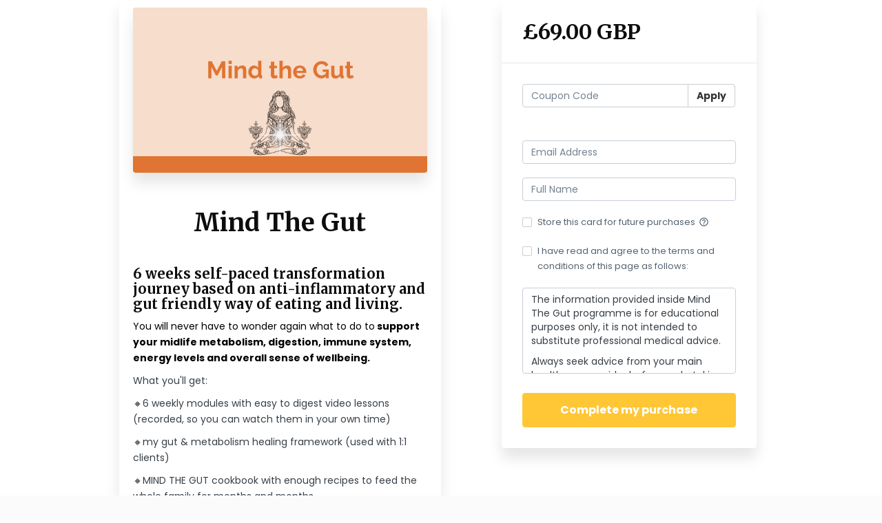

--- FILE ---
content_type: text/html; charset=utf-8
request_url: https://www.olgabonde.com/offers/gFvi5PaS/checkout
body_size: 10641
content:
<!DOCTYPE html>
<!--[if IE 9]><html lang="en" class="ie9"><![endif]-->
<!--[if gt IE 9]><!--><html lang="en"><!--<![endif]-->
  <head>
    <meta charset="utf-8">
    <meta http-equiv="X-UA-Compatible" content="IE=edge">
    <meta name="viewport" content="width=device-width, initial-scale=1.0, user-scalable=no">
    <meta name="turbo-prefetch" content="false">
    <script type="text/javascript" src="https://js.stripe.com/basil/stripe.js"></script>

      <meta name="robots" content="noindex">

    <meta name="site_locale" content="en"></meta>
    <title>Olga Bonde Nutrition</title>
    <!-- You will need to change the version to match for Kajabi-UI/styles -->
<link rel="stylesheet" href="https://cdn.jsdelivr.net/npm/@kajabi-ui/styles@1.0.4/dist/kajabi_products/kajabi_products.css" />

<!-- Update Pine-DS/core version -->
<script type="module" src="https://cdn.jsdelivr.net/npm/@pine-ds/core@3.14.0/dist/pine-core/pine-core.esm.js"></script>
<script nomodule src="https://cdn.jsdelivr.net/npm/@pine-ds/core@3.14.0/dist/pine-core/index.esm.js"></script>

<!-- Load the toast controller -->
<script src="https://kajabi-app-assets.kajabi-cdn.com/assets/admin/pine_pds_toast_controller-c18b05ccfaa503bf8a9b1115437ccfedfe99a80d9f98e2bdaa416e44871427e5.js"></script>

    <link href="https://fonts.googleapis.com/css?family=Open+Sans:400,400i,600,600i,700,700i" rel="stylesheet">

    <link rel="stylesheet" href="https://kajabi-app-assets.kajabi-cdn.com/assets/checkout_next_gen-76bf4ffdbeb0b9fc31368e1e85cf5d0d2a26a9afa9b6e70239ef7ec9b3d680ec.css" media="all" />
    
    
    <link rel="stylesheet" href="https://kajabi-app-assets.kajabi-cdn.com/assets/ladera_masquerade_member-2ec5c467d2adc3e29d7e1af082357f7863a64ec4196a369472eeb085ca6f6587.css" media="screen" />
    <meta name="csrf-param" content="authenticity_token" />
<meta name="csrf-token" content="8wSV1ksarFQpT4bI4FexZxiNlIDXOv1grEGvTA2FINYhBqDjvMcw2ySislXROrrgeAxEq5Js7UhieokMcgSENQ==" />
        <script async src="https://www.googletagmanager.com/gtag/js?id=G-GTBWYV09JY{}&l=kajabiDataLayer"></script>
<script>
    window.kajabiDataLayer = window.kajabiDataLayer || [];
    function ktag(){kajabiDataLayer.push(arguments);}
    ktag('js', new Date());
    ktag('config', 'G-GTBWYV09JY');
</script>

    <script>
      const analyticsOptions = {"event_category":"member_checkout","productSku":2148755177,"productName":"Mind The Gut","checkoutVersion":"next_gen","currencyCode":"GBP","transactionRevenue":"69.0","offerType":"single","memberLoginRequired":false,"priceStrategy":"fixed","siteId":2147584568,"siteName":"Olga Bonde Nutrition","accountId":2147571558,"heroTier":"50k","businessType":"coach","experience":"existing_online","industry":"health_fitness","isKajabiPayments":true,"stripeElement":"payment","applePayEnabled":true,"googlePayEnabled":true,"afterpayClearpayEnabled":false,"klarnaEnabled":false}
;
      const kajabiPaymentsOffer = (true === true);

      if (kajabiPaymentsOffer) {
        analyticsOptions.applePayDisplayed = !!window.ApplePaySession
      }

      ktag('event', 'view_cart', analyticsOptions);
    </script>

  <script>
!function(f,b,e,v,n,t,s){if(f.fbq)return;n=f.fbq=function(){n.callMethod?
n.callMethod.apply(n,arguments):n.queue.push(arguments)};if(!f._fbq)f._fbq=n;
n.push=n;n.loaded=!0;n.version='2.0';n.agent='plkajabi';n.queue=[];t=b.createElement(e);t.async=!0;
t.src=v;s=b.getElementsByTagName(e)[0];s.parentNode.insertBefore(t,s)}(window,
                                                                      document,'script','https://connect.facebook.net/en_US/fbevents.js');


fbq('init', '676561310573675');
fbq('track', "PageView");</script>
<noscript><img height="1" width="1" style="display:none"
src="https://www.facebook.com/tr?id=676561310573675&ev=PageView&noscript=1"
/></noscript>
<script type='text/javascript'>fbq('track', 'InitiateCheckout', {
  content_name: "Mind The Gut",
  value: "69.0",
  currency: "GBP"
});
</script>
  <script async src="https://www.googletagmanager.com/gtag/js?id=G-61Z1S9E547"></script>
<script>
  window.dataLayer = window.dataLayer || [];
  function gtag(){dataLayer.push(arguments);}
  gtag('js', new Date());
  gtag('config', 'G-61Z1S9E547');
</script>

    <!-- Google Tag Manager -->
<script>(function(w,d,s,l,i){w[l]=w[l]||[];w[l].push({'gtm.start':
new Date().getTime(),event:'gtm.js'});var f=d.getElementsByTagName(s)[0],
j=d.createElement(s),dl=l!='dataLayer'?'&l='+l:'';j.async=true;j.src=
'https://gtm.olgabonde.com/rzlflqpq.js?id='+i+dl;f.parentNode.insertBefore(j,f);
})(window,document,'script','dataLayer','GTM-TPNLBSNL');</script>
<!-- End Google Tag Manager -->
<!-- Custom Checkout Design -->

<style>
@import url('https://fonts.googleapis.com/css?family=Poppins:400,700&display=swap');
@import url('https://fonts.googleapis.com/css?family=Merriweather:400,700,400italic,700italic&display=swap');

p,ul,body,btn,html {
font-family: 'Poppins' !important;
font-weight: 400;
}

h1,h2,h3,h4,h5,h6{
font-family: 'Merriweather', serif;
font-weight: 700;
}
</style>

<style>

/* BACKGROUND COLOR OF PAGE */
.offer-checkout .content {
background-color: #ffffff;
}

/* INCREASES SIZE OF SERVICE AGREEMENT BOX */
.service-agreement-text {
height:125px !important;
}

/* CONTROLS SPACING IN MOBILE VIEW */
@media only screen and (min-width: 991px){
.content .col-md-6 {
margin-bottom: 1%;
}
}

@media only screen and (max-width: 991px){
.checkout-content-left {
margin-bottom: 1%;
}
}

/* STYLING FOR LEFT HAND SIDE BLOCK OF CONTENT */
.content .col-md-6 {
background: rgb(255, 255, 255);
border: none
border-radius: 4px;
box-shadow: 0 15px 20px 0 rgba(0,0,0,0.1);
padding: 0px;
overflow: hidden;
margin-bottom: 15px;
margin-top: 0%;
}

@media only screen and (max-width: 768px){
.content .col-md-6 {
margin-top: 1%;
 }
}
.checkout-content {
padding: 10px 20px;
}

img.center {
display: block;
margin: 0 auto;
}
.checkout-testimonials{
padding: 10px 20px;
margin:0px
}
.trust {
display: inline-block;
width: 47.5%;
margin: 0 2.5% 0 0;
}

.checkout-order-bump {
border:3px dashed #e07432
}

.trust-panel {
margin-bottom: 2em;
}

.idc-footer {
text-align: center;
color: #ffffff;
line-height: 18px;
font-size: 13px;
padding: 12px;
width: 100%;
max-width: 100%;
background: #2c3e50;
}
a {
color: #fff !important;
text-decoration: none;
}

.checkout-testimonials-quote {
padding: 11px;
border-radius: 4px;
border: 1px solid #d8d8d8;
color: #0d0d0d;
margin-bottom: 20px;
font-style: italic;
}
.checkout-testimonials-author {
margin: 0;
font-size: 15px;
font-weight: 600;
color: #5a5a5a;
}


h4.checkout-testimonials-title {
text-align: left;
font-size: 26px;
background: white;
padding: 10px;
margin-bottom: 0px;
}

.checkout-testimonials-item{
margin: 0px 0;
}

/* ALIGNS TITLE OF OFFER NAME*/
.checkout-content-title {
text-align: center;
}
</style>
    <script src="https://www.paypalobjects.com/api/checkout.js"></script>

    
      <link rel="icon" type="image/x-icon" href="https://kajabi-storefronts-production.kajabi-cdn.com/kajabi-storefronts-production/sites/2147584568/images/DSVIIQLaQwiU4pbNqGRT_kajabi_favicon.jpg" />

          <script type="text/javascript">
        if (typeof (window.rudderanalytics) === "undefined") {
          !function(){"use strict";window.RudderSnippetVersion="3.0.3";var sdkBaseUrl="https://cdn.rudderlabs.com/v3"
          ;var sdkName="rsa.min.js";var asyncScript=true;window.rudderAnalyticsBuildType="legacy",window.rudderanalytics=[]
          ;var e=["setDefaultInstanceKey","load","ready","page","track","identify","alias","group","reset","setAnonymousId","startSession","endSession","consent"]
          ;for(var n=0;n<e.length;n++){var t=e[n];window.rudderanalytics[t]=function(e){return function(){
          window.rudderanalytics.push([e].concat(Array.prototype.slice.call(arguments)))}}(t)}try{
          new Function('return import("")'),window.rudderAnalyticsBuildType="modern"}catch(a){}
          if(window.rudderAnalyticsMount=function(){
          "undefined"==typeof globalThis&&(Object.defineProperty(Object.prototype,"__globalThis_magic__",{get:function get(){
          return this},configurable:true}),__globalThis_magic__.globalThis=__globalThis_magic__,
          delete Object.prototype.__globalThis_magic__);var e=document.createElement("script")
          ;e.src="".concat(sdkBaseUrl,"/").concat(window.rudderAnalyticsBuildType,"/").concat(sdkName),e.async=asyncScript,
          document.head?document.head.appendChild(e):document.body.appendChild(e)
          },"undefined"==typeof Promise||"undefined"==typeof globalThis){var d=document.createElement("script")
          ;d.src="https://polyfill-fastly.io/v3/polyfill.min.js?version=3.111.0&features=Symbol%2CPromise&callback=rudderAnalyticsMount",
          d.async=asyncScript,document.head?document.head.appendChild(d):document.body.appendChild(d)}else{
          window.rudderAnalyticsMount()}window.rudderanalytics.load("2apYBMHHHWpiGqicceKmzPebApa","https://kajabiaarnyhwq.dataplane.rudderstack.com",{})}();
        }
      </script>
      <script type="text/javascript">
        if (typeof (window.rudderanalytics) !== "undefined") {
          rudderanalytics.page({"account_id":"2147571558","site_id":"2147584568"});
        }
      </script>
      <script type="text/javascript">
        if (typeof (window.rudderanalytics) !== "undefined") {
          (function () {
            function AnalyticsClickHandler (event) {
              const targetEl = event.target.closest('a') || event.target.closest('button');
              if (targetEl) {
                rudderanalytics.track('Site Link Clicked', Object.assign(
                  {"account_id":"2147571558","site_id":"2147584568"},
                  {
                    link_text: targetEl.textContent.trim(),
                    link_href: targetEl.href,
                    tag_name: targetEl.tagName,
                  }
                ));
              }
            };
            document.addEventListener('click', AnalyticsClickHandler);
          })();
        }
      </script>

  </head>
  <body class="offer-checkout offer-checkout-show offer-checkout-offer-2148755177 offer-checkout-next-gen checkout-email-autofill offer-checkout--analytics">
    <script src="https://kajabi-app-assets.kajabi-cdn.com/assets/iframe_detector-11ee2500a3041daf902cf68b2ef697c2b7ea30d3388009e2d76e5616514c1af5.js"></script>
    

    

    <script type="text/javascript">
  window.CLIENT_INFO = window.CLIENT_INFO || {};
  window.CLIENT_INFO.site_id = 2147584568;
  window.CLIENT_INFO.locale = "en";
  window.CLIENT_INFO.features =   window.CLIENT_INFO.features || {};
  window.CLIENT_INFO.imagePaths = window.CLIENT_INFO.imagePaths || {};
  window.CLIENT_INFO.imagePaths.default = "https://kajabi-app-assets.kajabi-cdn.com/assets/default_image-cff4ebeceb3839d5908ba7c7d5071a751234f2a6b34575505002eef3deb5e3c7.png";
  window.CLIENT_INFO.imagePaths.default_avatar = "https://kajabi-app-assets.kajabi-cdn.com/assets/defaults/default_avatar-b3744a61876b6f23004ea211ac36efc3ce9b91d5e3cfe612869f2f48f20c4f38.jpg";


    window.CLIENT_INFO.ga_id = "G-GTBWYV09JY"

  window.CLIENT_INFO.env = "production";
  // Ideally this is "unknown" as the default value, but this preserves existing behavior
  window.CLIENT_INFO.git_sha = "689be64befdcfb2a21520496a9c9ac689d57fd59";

  window.CLIENT_INFO.sentry_dsn = 'https://d12d127409fc4e5ab2f1cfe05c49b376:1d9ce92bb71b4391a6c2536171cbabe8@o485653.ingest.sentry.io/5541287';
  window.CLIENT_INFO.app_name = 'kajabi-storefronts-production';
  window.CLIENT_INFO.datadogEmbeddedCheckoutSampleRate = "100";

    window.CLIENT_INFO.account = {
      id: 2147571558,
      tier: "50k",
      businessType: "coach",
      experience: "existing_online",
      industry: "health_fitness"
    }



    window.CLIENT_INFO.offer_token = "gFvi5PaS";
</script>


<style id="offer-checkout-page-color" type="text/css">
  :root {
    --offer-checkout-primary-color: #ffc736;
  }
  .checkout-banner {
    background-color: #ffc736;
  }
  .checkout-panel .checkbox input[type="checkbox"]:before {
    color: #ffc736;
  }
  .checkout-panel input:focus:not(.parsley-error),
  .checkout-panel select:focus:not(.parsley-error) {
    border-color: #ffc736;
    box-shadow: none;
  }
  .checkout-panel input[type=checkbox]:focus:not(.parsley-error),
  .checkout-panel input[type=checkbox]:active:not(.parsley-error) {
    border-color: currentColor;
  }
  .checkout-personal-info-container .account-check-spinner > div {
    background-color: #ffc736;
  }
  .price-breakdown-coupon {
    color: #ffc736;
  }
  .btn-text {
    color: #ffc736;
  }
  a:hover {
    color: #ffc736;
  }

  .offer-checkout-form .btn-checkout,
  .offer-checkout-form .btn-primary,
  .checkout-form-container .btn-checkout,
  .checkout-form-container .btn-primary,
  .new-offer-upsell .btn-offer-upsell,
  .upsell-panel .btn-primary {
    border-color: #ffc736;
    background-color: #ffc736;
  }

  .checkout-form-container .btn-checkout:hover,
  .checkout-form-container .btn-checkout:focus,
  .checkout-form-container .btn-checkout:active,
  .checkout-form-container .btn-checkout.active,
  .checkout-form-container .btn-primary:hover,
  .checkout-form-container .btn-primary:focus,
  .checkout-form-container .btn-primary:active,
  .checkout-form-container .btn-primary.active,
  .new-offer-upsell .btn-offer-upsell:hover,
  .new-offer-upsell .btn-offer-upsell:focus,
  .new-offer-upsell .btn-offer-upsell:active,
  .new-offer-upsell .btn-offer-upsell.active,
  .upsell-panel .btn-primary:hover,
  .upsell-panel .btn-primary:focus,
  .upsell-panel .btn-primary:active,
  .upsell-panel .btn-primary.active {
    border-color: #ffb903;
    background-color: #ffb903;

  .checkout-form-container .btn-outline {
    color: #ffc736;
    background-color: transparent;
  }

  .checkout-form-container .btn-outline:hover {
    color: #ffc736;
    border-color: #ffc736;
    background-color: #ffffff;
  }

  .offer-checkout-multi-step .offer-checkout-form .checkout-order-bump {
    background-color: rgba(255, 199, 54, 0.05);
    border-color: rgba(255, 199, 54, 0.7);
    padding: 15px;
  }
</style>













<form class="simple_form offer-checkout-form" id="new_checkout_offer" data-fancy-placeholders="" data-parsley-validate="true" data-stripe-form-disabled="false" novalidate="novalidate" action="/offers/gFvi5PaS/checkout" accept-charset="UTF-8" method="post"><input name="utf8" type="hidden" value="&#x2713;" autocomplete="off" /><input type="hidden" name="authenticity_token" value="1r6Fospt5BiLfH/zmNrzYmqO+O2nCfa8lAcev1P8gSxRaVFLVtKpXqvGHy1kUNopyDjuYlG1xlE79NUoAhG2uw==" autocomplete="off" />
  
<div class="content">
  <div class="container">
    <div class="row">
      <div class="col-md-12">
        

      </div>
    </div>

      <div class="row" data-kjb-element="mobile-form-top">
        <div class="col-md-offset-1 col-md-5 checkout-content-left">
          <div class="panel checkout-panel"
     define="{ checkoutPanel: new App.CheckoutPanel(this, {&quot;hasSetupFee&quot;:false,&quot;showPayment&quot;:true,&quot;basePrice&quot;:{&quot;cents&quot;:6900,&quot;currency_iso&quot;:&quot;GBP&quot;},&quot;hasAdditionalPaymentMethods&quot;:true,&quot;quantityRemaining&quot;:null,&quot;qtyLimitDisplayEnabled&quot;:false,&quot;qtyLimitDisplayThreshold&quot;:1}) }"
     context="checkoutPanel"
     data-offer-token="gFvi5PaS"
>
  <div class="panel-heading">
    
  <h1 class="checkout-panel-title js-checkout-panel-price-discountable">
    £69.00 GBP 
  </h1>



  </div>

  <div eval="new App.CheckoutPriceBreakdown(this, { alwaysShowBreakdown: false })">
</div>


  <div class="panel-body">
    <div id="main-flash-messages">

</div>

      <div define="{ couponPanel: new App.CouponPanel(this) }" context="couponPanel" id="coupon-panel" class="coupon-validation">
  <div class="form-group coupon-field">
    <div class="input-group">
      <input type="text" name="coupon" class="form-control coupon-code-field" value=""
        placeholder="Coupon Code"
        data-invalid-message="Invalid coupon"
        data-valid-message="Coupon successfully applied"
        data-parsley-pattern="^\s*$"
        data-parsley-trigger="submit"
        data-parsley-error-message="Please apply your coupon">
      <span class="input-group-btn">
        <button class="btn btn-default coupon-code-button js-keep-visible"
          data-url="/offers/gFvi5PaS/checkout/validate_coupon">
          Apply
        </button>
      </span>
    </div>
</div></div>



        
    <input data-js-time-zone="" autocomplete="off" type="hidden" name="checkout_offer[member][time_zone]" id="checkout_offer_member_time_zone" />
    <a class="checkout-panel__log-in-link" href="https://www.olgabonde.com/login?offer_token=gFvi5PaS">Log in</a>
    <div class="form-group email required checkout_offer_member_email"><input class="form-control string email required form-control required" autocomplete="email" placeholder="Email Address" type="email" value="" name="checkout_offer[member][email]" id="checkout_offer_member_email" /></div>

        <div class="form-group string required checkout_offer_member_name"><input class="form-control string required form-control required" data-parsley-required-message="* Required" data-parsley-type-message="is invalid" data-parsley-group="account_information" placeholder="Full Name" type="text" value="" name="checkout_offer[member][name]" id="checkout_offer_member_name" /></div>
    <input type="hidden" name="frictionless" id="frictionless" value="true" autocomplete="off" />



  
<div class="hide" define="{ checkoutPaymentStep: new App.CheckoutPaymentStep(this, false, &quot;kajabi_payments&quot;, true) }" bind-show="showPayment">
  
<input type="hidden" name="checkout_offer[payment_provider]" bind="checkoutPaymentStep.paymentType" />

    <div class=" hide" bind-show="checkoutPaymentStep.paymentType == &#39;stripe&#39; || checkoutPaymentStep.paymentType == &#39;kajabi_payments&#39; || checkoutPaymentStep.hasAdditionalPaymentMethods">
      

<div class="new-credit-card" data-stripe-elements-form="pk_live_51OPZDRGYEjqt1oHI4IBg93pjRM8KXMDQzTJFHuviHcPGjABPcsXUv8YGttw3ZxCUS18SD5xr0941rTwFzkZtlJxg00xGBR3TUR" data-stripe-elements-options="{&quot;stripeAccount&quot;:&quot;acct_1OPZDRGYEjqt1oHI&quot;,&quot;onBehalfOf&quot;:&quot;acct_1QhX1bGhiIBTiEGM&quot;,&quot;analyticsOptions&quot;:{&quot;event_category&quot;:&quot;member_checkout&quot;,&quot;productSku&quot;:2148755177,&quot;productName&quot;:&quot;Mind The Gut&quot;,&quot;checkoutVersion&quot;:&quot;next_gen&quot;,&quot;currencyCode&quot;:&quot;GBP&quot;,&quot;transactionRevenue&quot;:&quot;69.0&quot;,&quot;offerType&quot;:&quot;single&quot;,&quot;memberLoginRequired&quot;:false,&quot;priceStrategy&quot;:&quot;fixed&quot;,&quot;siteId&quot;:2147584568,&quot;siteName&quot;:&quot;Olga Bonde Nutrition&quot;,&quot;accountId&quot;:2147571558,&quot;heroTier&quot;:&quot;50k&quot;,&quot;businessType&quot;:&quot;coach&quot;,&quot;experience&quot;:&quot;existing_online&quot;,&quot;industry&quot;:&quot;health_fitness&quot;,&quot;paymentMethod&quot;:&quot;kajabi_payments&quot;,&quot;isKajabiPayments&quot;:true,&quot;stripeElement&quot;:&quot;payment&quot;,&quot;applePayEnabled&quot;:true,&quot;googlePayEnabled&quot;:true,&quot;afterpayClearpayEnabled&quot;:false,&quot;klarnaEnabled&quot;:false},&quot;publishableKey&quot;:&quot;pk_live_51OPZDRGYEjqt1oHI4IBg93pjRM8KXMDQzTJFHuviHcPGjABPcsXUv8YGttw3ZxCUS18SD5xr0941rTwFzkZtlJxg00xGBR3TUR&quot;,&quot;checkoutPageColor&quot;:&quot;#ffc736&quot;,&quot;mode&quot;:&quot;payment&quot;,&quot;additionalPaymentMethods&quot;:[&quot;apple_pay&quot;,&quot;google_pay&quot;],&quot;currency&quot;:&quot;GBP&quot;,&quot;amount&quot;:6900,&quot;exponent&quot;:2,&quot;siteName&quot;:&quot;Olga Bonde Nutrition&quot;,&quot;stripeElementTimeoutPromptMessage&quot;:&quot;Difficulty connecting to payment processor. Refresh and try again&quot;,&quot;locale&quot;:&quot;en&quot;,&quot;hidePostalCode&quot;:&quot;false&quot;}">
  <div class="form-group">
      <div id="payment-element"></div>
  </div>
</div>
  <div id="manage_payment_method" class="form-group">
    <div class="checkbox">
      <label class="checkbox__label--group">
        <input name="checkout_offer[consent_to_store_payment_method]" type="hidden" value="0" autocomplete="off" /><input class="boolean optional" type="checkbox" value="1" name="checkout_offer[consent_to_store_payment_method]" id="checkout_offer_consent_to_store_payment_method" />
        Store this card for future purchases
        <span class="checkbox__label__hint" data-toggle="tooltip" title="Your payment information will be stored on a secure server for future purchases"><i class="mi checkbox__label__icon" aria-hidden="true">help_outline</i></span>
      </label>
    </div>
  </div>


<input value="card" autocomplete="off" type="hidden" name="checkout_offer[payment_method_type]" id="checkout_offer_payment_method_type" />
<input value="" autocomplete="off" type="hidden" name="checkout_offer[payment_wallet_type]" id="checkout_offer_payment_wallet_type" />

<input type="hidden" name="checkout_offer[payment_intent_id]" data-stripe-payment-intent />
<input id="new_stripe_payment_method"
       type="hidden"
       name="checkout_offer[payment_method_id]"
       data-stripe-payment-method
        />

</div>


</div>


  <div class="service-agreement" kjb-settings-id="service-agreement-section">
    <div class="form-group boolean required checkout_offer_service_agreement"><div class="checkbox"><input value="0" autocomplete="off" type="hidden" name="checkout_offer[service_agreement]" /><label class="boolean required" for="checkout_offer_service_agreement"><input class="boolean required" required="required" aria-required="true" type="checkbox" value="1" name="checkout_offer[service_agreement]" id="checkout_offer_service_agreement" />I have read and agree to the terms and conditions of this page as follows:</label></div></div>
      <div class="form-control service-agreement-text">
        <p>The information provided inside Mind The Gut programme is for educational purposes only, it is not intended to substitute professional medical advice.</p>
<p>Always seek advice from your main healthcare provider before undertaking a new health regimen and do not start or stop any medications without speaking to your medical provider.</p>
<p>Please note that I cannot take any responsibility of the results of your actions through use or non-use of the information available in Mind The Gut. Please use your own judgement and conduct due diligence before taking any action or implementing any plan or practice suggested or recommended.</p>
<p>Due to the digital nature of this product, all sales are final. Once you make this purchase, you are agreeing to make the payments on the agreed schedule (if applicable) and understand that no refunds or exchanges are available.</p>
      </div>
  </div>


  
<input type="hidden" name="coupon_code" id="stripe_coupon_id" value="" autocomplete="off" />
<input type="hidden" name="single_use_code" id="single_use_code" value="" autocomplete="off" />
<input type="hidden" name="affiliate_coupon_code" id="affiliate_coupon_code" value="" autocomplete="off" />

  <div class="checkout-panel__btn-wrapper hide" bind-show="typeof checkoutPaymentStep === &#39;undefined&#39; || checkoutPaymentStep.paymentType != &#39;paypal&#39; || window.freePwyw || freeForeverCouponApplied">
  <input type="submit" name="commit" value="Complete my purchase" bind-event-click="submitCheckout({&quot;event_category&quot;:&quot;member_checkout&quot;,&quot;productSku&quot;:2148755177,&quot;productName&quot;:&quot;Mind The Gut&quot;,&quot;checkoutVersion&quot;:&quot;next_gen&quot;,&quot;currencyCode&quot;:&quot;GBP&quot;,&quot;transactionRevenue&quot;:&quot;69.0&quot;,&quot;offerType&quot;:&quot;single&quot;,&quot;memberLoginRequired&quot;:false,&quot;priceStrategy&quot;:&quot;fixed&quot;,&quot;siteId&quot;:2147584568,&quot;siteName&quot;:&quot;Olga Bonde Nutrition&quot;,&quot;accountId&quot;:2147571558,&quot;heroTier&quot;:&quot;50k&quot;,&quot;businessType&quot;:&quot;coach&quot;,&quot;experience&quot;:&quot;existing_online&quot;,&quot;industry&quot;:&quot;health_fitness&quot;,&quot;paymentMethod&quot;:&quot;kajabi_payments&quot;,&quot;isKajabiPayments&quot;:true,&quot;stripeElement&quot;:&quot;payment&quot;,&quot;applePayEnabled&quot;:true,&quot;googlePayEnabled&quot;:true,&quot;afterpayClearpayEnabled&quot;:false,&quot;klarnaEnabled&quot;:false})" class="btn btn-primary btn-block checkout-panel-btn" data-disable-with="Submitting..." />
</div>



  </div>
</div>

        </div>
        <div class="col-md-6">
          <div class="checkout-content">
    <img class="img-responsive checkout-content-img" kjb-settings-id="offer-image-section" src="https://kajabi-storefronts-production.kajabi-cdn.com/kajabi-storefronts-production/file-uploads/site/2147584568/images/ba1ad5-f73e-c3ed-f555-48a23ce4d3c_Welcome_Module.png" />
  <h1 class="checkout-content-title" kjb-settings-id="offer-title-section">Mind The Gut</h1>
  <div class="checkout-content-body" kjb-settings-id="checkout-copy-section">
    <h3><span>6 weeks self-paced transformation journey&nbsp;based on anti-inflammatory and gut friendly way of eating and living.</span></h3>
<p style="text-align: left;"><span style="color: #000000;">You will never have to wonder again what to do to<strong><span>&nbsp;</span>support your midlife metabolism, digestion, immune system, energy levels and overall sense of wellbeing.</strong></span></p>
<p>What you'll get:</p>
<p>🔸6 weekly modules with easy to digest video lessons (recorded, so you can watch them in your own time)</p>
<p><span>🔸</span>my gut &amp; metabolism healing framework (used with 1:1 clients)</p>
<p><span>🔸MIND THE&nbsp;</span>GUT&nbsp;cookbook&nbsp;with enough recipes to feed the whole family for months and months</p>
<p><span>🔸</span><span>BONUS made-for-you meal plan for those who want to gain a better understanding of portion control</span></p>
<p><span>🔸 a recorded&nbsp;</span>fermentation workshop</p>
<p>🔸worksheets, guides &amp; checklists</p>
<p><span style="font-weight: 400;"><span>🔸testing &amp;&nbsp;</span></span><span style="font-weight: 400;"><span>supplement recommendations&nbsp;</span></span></p>
<p>🔸12 months access to the course contents &amp; updates</p>
<p><strong>Don't put off living your life to the fullest any longer. Let's do this together!</strong></p>
  </div>
</div>

            <div class="checkout-testimonials">
    <h4 class="checkout-testimonials-title" kjb-settings-id="offer_testimonial_title">IN WORDS OF MY LOVELY STUDENTS:</h4>
      <div class="checkout-testimonials-item" kjb-settings-id="testimonial_2147846307">
        <q class="checkout-testimonials-quote">The Mind the Gut program has been such an eye opener and really transformational for me. My menopausal symptoms have pretty much disappeared aside from the odd hot flush now and again (as opposed to several a day). Affordable and given with such love and nurturing support. I have tons of energy and have finally stepped off the sugar train that held me hostage for so long. (You can have sugar, just at the right time!) No guilt, no judgements, the whole program, the recipes, the support, the Facebook group of likeminded women...all just absolutely amazing. Thank you Olga. This isn&#39;t just a program, these habits will change your life.</q>
          <p class="checkout-testimonials-author">Suki</p>
      </div>
      <div class="checkout-testimonials-item" kjb-settings-id="testimonial_2147846306">
        <q class="checkout-testimonials-quote">&quot;So interesting, informative &amp; really has changed what &amp; how I eat!

I&#39;m feeling the best I have in such a long time, and I lost a stone &amp; 6lbs which was an added bonus!

Was such a joy to do it with you all!&quot;</q>
          <p class="checkout-testimonials-author">Teresa</p>
      </div>
      <div class="checkout-testimonials-item" kjb-settings-id="testimonial_2147846305">
        <q class="checkout-testimonials-quote">Thank you again Olga for a truly magnificent course. Your teaching skills are just perfection for me. I love your ethos of zero judgement and passing on knowledge with such kindness and joy. MTG (and the liver course in sept) has had a HUGE and positive impact on my life. It’s incredible to finally at the age of 47 to really understand how to take care of myself and nourish my body and heal. It’s absolutely life changing in the most positive and wonderful way. I cannot thank you enough Olga!</q>
          <p class="checkout-testimonials-author">Sharon</p>
      </div>
  </div>

        </div>
      </div>

    <div class="row">
      <div class="col-12">
        
      </div>
    </div>
  </div>

</div>

</form>


      <script src="https://kajabi-app-assets.kajabi-cdn.com/assets/checkout_manifest-a1cf91901956795bebadebaf62396d32606f4a9bc5c728b8964cd13135cf10f5.js"></script>

        <script>
$(document).ready(function(){
$('.checkout-panel-title').before('<div class="trust-panel" id="up"><img style="margin: 0 5% 0 0; width:100%;" src ="https://kajabi-storefronts-production.kajabi-cdn.com/kajabi-storefronts-production/file-uploads/site/2147584568/images/fd6000f-8ba3-6ead-e01b-fb1622b82a_Payment_Details_1_.png" /></div>');
<script>
$("div.checkout-content-left").insertAfter("div.col-md-6");
</script>

      <script src="https://kajabi-app-assets.kajabi-cdn.com/assets/fingerprinter-8aeb0ee01d16e36ebf90c24b3e1d0f75aaa91cff5a353231248eef297b054fce.js"></script>

<script src="//static.filestackapi.com/filestack-js/3.x.x/filestack.min.js"></script><script src="https://kajabi-app-assets.kajabi-cdn.com/vite/assets/kj_uploader-ee28fe1a.js" crossorigin="anonymous" type="module"></script><link rel="modulepreload" href="https://kajabi-app-assets.kajabi-cdn.com/vite/assets/index-ef3c7d47.js" as="script" crossorigin="anonymous">
<link rel="modulepreload" href="https://kajabi-app-assets.kajabi-cdn.com/vite/assets/index-ffb4245c.js" as="script" crossorigin="anonymous">
<link rel="modulepreload" href="https://kajabi-app-assets.kajabi-cdn.com/vite/assets/_commonjsHelpers-f17db62c.js" as="script" crossorigin="anonymous">
<link rel="modulepreload" href="https://kajabi-app-assets.kajabi-cdn.com/vite/assets/index-4d75239f.js" as="script" crossorigin="anonymous">
<link rel="modulepreload" href="https://kajabi-app-assets.kajabi-cdn.com/vite/assets/index-dd84ea2a.js" as="script" crossorigin="anonymous">
<link rel="modulepreload" href="https://kajabi-app-assets.kajabi-cdn.com/vite/assets/uuid-fbc100ee.js" as="script" crossorigin="anonymous">
<link rel="modulepreload" href="https://kajabi-app-assets.kajabi-cdn.com/vite/assets/main-980e1a5d.js" as="script" crossorigin="anonymous">
<link rel="modulepreload" href="https://kajabi-app-assets.kajabi-cdn.com/vite/assets/BrowserLogger-72a3c92b.js" as="script" crossorigin="anonymous">
<link rel="modulepreload" href="https://kajabi-app-assets.kajabi-cdn.com/vite/assets/index-48f72409.js" as="script" crossorigin="anonymous">
<link rel="modulepreload" href="https://kajabi-app-assets.kajabi-cdn.com/vite/assets/main-c975657b.js" as="script" crossorigin="anonymous">
<link rel="modulepreload" href="https://kajabi-app-assets.kajabi-cdn.com/vite/assets/clientInfo-16c2cd18.js" as="script" crossorigin="anonymous">
<link rel="modulepreload" href="https://kajabi-app-assets.kajabi-cdn.com/vite/assets/user-e7858bc6.js" as="script" crossorigin="anonymous"><link rel="stylesheet" href="https://kajabi-app-assets.kajabi-cdn.com/vite/assets/kj_uploader-0d526a8b.css" media="screen" />

<script type="text/javascript" src="https://cdn.jsdelivr.net/npm/dompurify@2.2.3/dist/purify.min.js"></script>

<script type="text/javascript">
  +function(a,p,P,b,y){a.appboy={};a.appboyQueue=[];for(var s="DeviceProperties Card Card.prototype.dismissCard Card.prototype.removeAllSubscriptions Card.prototype.removeSubscription Card.prototype.subscribeToClickedEvent Card.prototype.subscribeToDismissedEvent Banner CaptionedImage ClassicCard ControlCard ContentCards ContentCards.prototype.getUnviewedCardCount Feed Feed.prototype.getUnreadCardCount ControlMessage InAppMessage InAppMessage.SlideFrom InAppMessage.ClickAction InAppMessage.DismissType InAppMessage.OpenTarget InAppMessage.ImageStyle InAppMessage.Orientation InAppMessage.TextAlignment InAppMessage.CropType InAppMessage.prototype.closeMessage InAppMessage.prototype.removeAllSubscriptions InAppMessage.prototype.removeSubscription InAppMessage.prototype.subscribeToClickedEvent InAppMessage.prototype.subscribeToDismissedEvent FullScreenMessage ModalMessage HtmlMessage SlideUpMessage User User.Genders User.NotificationSubscriptionTypes User.prototype.addAlias User.prototype.addToCustomAttributeArray User.prototype.getUserId User.prototype.incrementCustomUserAttribute User.prototype.removeFromCustomAttributeArray User.prototype.setAvatarImageUrl User.prototype.setCountry User.prototype.setCustomLocationAttribute User.prototype.setCustomUserAttribute User.prototype.setDateOfBirth User.prototype.setEmail User.prototype.setEmailNotificationSubscriptionType User.prototype.setFirstName User.prototype.setGender User.prototype.setHomeCity User.prototype.setLanguage User.prototype.setLastKnownLocation User.prototype.setLastName User.prototype.setPhoneNumber User.prototype.setPushNotificationSubscriptionType InAppMessageButton InAppMessageButton.prototype.removeAllSubscriptions InAppMessageButton.prototype.removeSubscription InAppMessageButton.prototype.subscribeToClickedEvent display display.automaticallyShowNewInAppMessages display.destroyFeed display.hideContentCards display.showContentCards display.showFeed display.showInAppMessage display.toggleContentCards display.toggleFeed changeUser destroy getDeviceId initialize isPushBlocked isPushGranted isPushPermissionGranted isPushSupported logCardClick logCardDismissal logCardImpressions logContentCardsDisplayed logCustomEvent logFeedDisplayed logInAppMessageButtonClick logInAppMessageClick logInAppMessageHtmlClick logInAppMessageImpression logPurchase openSession registerAppboyPushMessages removeAllSubscriptions removeSubscription requestContentCardsRefresh requestFeedRefresh requestImmediateDataFlush resumeWebTracking setLogger setSdkAuthenticationSignature stopWebTracking subscribeToContentCardsUpdates subscribeToFeedUpdates subscribeToInAppMessage subscribeToNewInAppMessages subscribeToSdkAuthenticationFailures toggleAppboyLogging trackLocation unregisterAppboyPushMessages wipeData".split(" "),i=0;i<s.length;i++){for(var m=s[i],k=a.appboy,l=m.split("."),j=0;j<l.length-1;j++)k=k[l[j]];k[l[j]]=(new Function("return function "+m.replace(/\./g,"_")+"(){window.appboyQueue.push(arguments); return true}"))()}window.appboy.getCachedContentCards=function(){return new window.appboy.ContentCards};window.appboy.getCachedFeed=function(){return new window.appboy.Feed};window.appboy.getUser=function(){return new window.appboy.User};(y=p.createElement(P)).type='text/javascript';
    y.src='https://js.appboycdn.com/web-sdk/3.3/appboy.min.js';
    y.async=1;(b=p.getElementsByTagName(P)[0]).parentNode.insertBefore(y,b)
  }(window,document,'script');
</script>

    
  </body>
</html>
